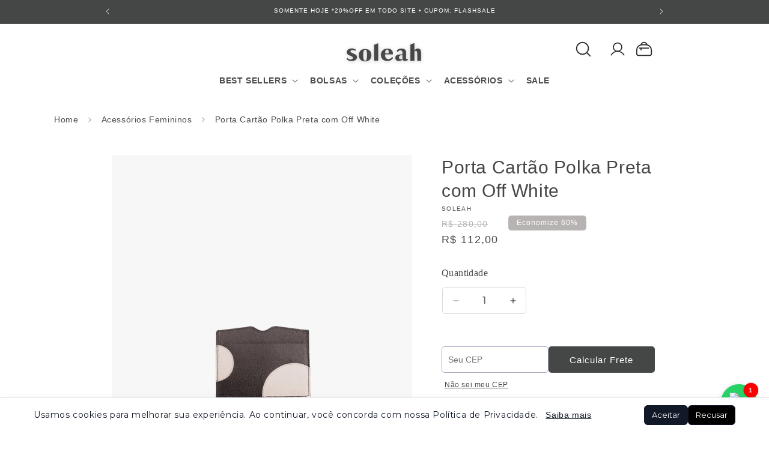

--- FILE ---
content_type: text/css
request_url: https://www.soleah.com.br/cdn/shop/t/86/compiled_assets/styles.css?v=46571
body_size: 867
content:
.visual-shop{margin:0 auto}.visual-shop__grid{display:grid;grid-template-columns:1fr 1fr;gap:2rem;align-items:center}.visual-shop__content{padding:2rem}.visual-shop__heading{font-size:3rem;font-weight:700;margin-bottom:1rem;text-transform:uppercase}.visual-shop__text{font-size:1.2rem;margin-bottom:2rem;opacity:.8}.visual-shop__button{display:inline-block;padding:.5rem 2rem;text-decoration:none;border-bottom:2px solid currentColor;margin-bottom:2rem}.visual-shop__slider-wrapper{position:relative;margin-top:2rem}.visual-shop__slider{position:relative;overflow:hidden}.visual-shop__slides{position:relative;width:100%;height:100%}.visual-shop__slide{position:absolute;top:0;left:0;width:100%;opacity:0;pointer-events:none;transition:opacity .4s cubic-bezier(.4,0,.2,1);z-index:1}.visual-shop__slide.active{opacity:1;pointer-events:auto;z-index:2}.visual-shop__image-container{position:relative;width:100%}.visual-shop__image{width:100%;height:auto;display:block}.visual-shop__hotspots{position:absolute;top:0;left:0;width:100%;height:100%;pointer-events:none}.visual-shop__hotspot{position:absolute;transform:translate(-50%,-50%);left:var(--hotspot-x);top:var(--hotspot-y);padding:0;background:none;border:none;cursor:pointer;z-index:2;pointer-events:auto;width:32px;height:32px}.visual-shop__hotspot-button{position:relative;display:block;width:100%;height:100%}.visual-shop__hotspot-button:before,.visual-shop__hotspot-button:after{content:"";position:absolute;border-radius:50%;transition:all .3s ease}.visual-shop__hotspot-button:before{top:50%;left:50%;width:24px;height:24px;transform:translate(-50%,-50%);background:#fffc;border:2px solid #fff;box-shadow:0 2px 4px #0003}.visual-shop__hotspot-button:after{top:50%;left:50%;width:8px;height:8px;transform:translate(-50%,-50%);background:currentColor;opacity:0}.visual-shop__hotspot.active .visual-shop__hotspot-button:before{background:#fff;transform:translate(-50%,-50%) scale(1.2);border-color:currentColor}.visual-shop__hotspot.active .visual-shop__hotspot-button:after{opacity:1}.visual-shop__hotspot:hover .visual-shop__hotspot-button:before{transform:translate(-50%,-50%) scale(1.1)}.slider-buttons{display:flex;align-items:center;justify-content:center;gap:1rem;margin-top:1rem;z-index:2}.slider-button{background:transparent;border:none;padding:.5rem;cursor:pointer;z-index:2;pointer-events:auto}.slider-button--prev svg{transform:rotate(180deg)}.slider-counter{display:flex;align-items:center;gap:.5rem}@media screen and (max-width: 749px){.visual-shop__grid{grid-template-columns:1fr}.visual-shop__heading{font-size:2rem}.visual-shop__content{order:1}.visual-shop__image-wrapper{order:0}}.card__content .full-unstyled-link{position:relative;z-index:1}.card__content .full-link{position:absolute;z-index:1;top:0;bottom:0;right:0;left:0}.card__content form{position:relative;z-index:2;margin-top:5px}.related-btn.loading span:not(.sold-out-message){opacity:0!important}.related-btn:hover{background:#454646!important;color:#fff!important;transition:.3s ease-in-out}.related-btn .loading__spinner{position:absolute;top:50%;left:50%;transform:translate(-50%,-50%);display:block;z-index:3;width:1.8rem;height:1.8rem;pointer-events:none}.related-btn .path{stroke:#fff!important;background-color:#454646!important}@media (max-width: 425px){.card__information h3{display:-webkit-box;-webkit-line-clamp:2;-webkit-box-orient:vertical;overflow:hidden;text-overflow:ellipsis}.slick-track{height:340px}.card__information{display:flex;flex-direction:column;height:100%;padding-bottom:0!important}.card__information .card-information{margin-top:auto}.price>*{padding-bottom:5px}}@media (max-width: 375px){.related-btn span{font-size:10px!important}.slick-track{height:320px}}.product-card-wrapper .opcoes-variacao-cor{display:flex;flex-direction:row;position:relative;align-items:center;margin-bottom:8px;margin-top:-1px;overflow:hidden;min-height:48px;background:#f9f9f9;z-index:5}.complementary-slide .st-wishlist-button,.complementary-slide .opcoes-variacao-cor{display:none!important}.opcoes-variacao-cor.is-single-color{justify-content:center}.product-card-wrapper .opcoes-variacao-cor .img-products-colors{width:40px;height:40px;overflow:hidden;margin-bottom:5px;background:#f9f9f9;flex:0 0 40px}.collage__item .opcoes-variacao-cor .img-products-colors{width:60px;height:60px;flex:0 0 60px}.product-card-wrapper .st-wishlist-button[data-type=details]{background-color:transparent!important}.product-card-wrapper .st-wishlist-button .st-wishlist-icon{color:#464545c4!important;position:absolute!important;top:13px!important;right:13px!important;z-index:3}.product-card-wrapper .st-wishlist-button .st-wishlist-icon:hover{transform:scale(1.08)}.product-card-wrapper .opcoes-variacao-cor .img-products-colors img{width:100%;height:100%;object-fit:cover}.product-card-wrapper .opcoes-variacao-cor .group-img{display:flex;flex-direction:row;flex-wrap:nowrap;overflow-x:auto;overflow-y:hidden;scroll-behavior:smooth}.opcoes-variacao-cor .group-img::-webkit-scrollbar{display:none}.color-prev,.color-next{background:none;border:none;font-size:16px;cursor:pointer;z-index:5}.related-products .color-prev,.related-products .color-next{display:none}.group-img--empty{width:100%;height:100%}@media (min-width: 350px) and (max-width: 990px){.product-card-wrapper .opcoes-variacao-cor{min-height:68px}.product-card-wrapper .opcoes-variacao-cor .img-products-colors{width:60px;height:60px;flex:0 0 60px}}@media (min-width: 515px) and (max-width: 715px){.color-prev,.color-next{display:none}}@media (min-width: 815px) and (max-width: 990px){.color-prev,.color-next{display:none}}@media screen and (min-width: 1115px){.color-prev,.color-next{display:none}}.cupom-area{width:100%;height:40px;display:flex;justify-content:space-between;margin-top:15px}#cupomInput_btn{height:100%;letter-spacing:.1rem;font-size:1.5rem;border:0}#cupomInput{width:70%;padding:10px;height:100%;letter-spacing:.1rem;font-size:1.5rem;border:1px solid #d0d0d0}#cupomInput:focus{border:none}#cupomInput_btn{width:25%;color:#fff;background-color:#121212;cursor:pointer}#cupomInput_btn:hover{transform:scale(1.05)}#cupom_message{margin-bottom:10px;margin-top:0}.discounts{margin-top:10px!important}.facet-color-dot{width:14px;height:14px;border-radius:50%;display:inline-block;margin-right:6px;vertical-align:middle}
/*# sourceMappingURL=/cdn/shop/t/86/compiled_assets/styles.css.map?v=46571 */


--- FILE ---
content_type: text/javascript
request_url: https://www.soleah.com.br/cdn/shop/t/86/assets/header-hover-menu.js?v=23123800081911080251753361464
body_size: 66
content:
class HeaderHoverMenu{constructor(){this.isDesktop=window.matchMedia("(min-width: 990px)"),this.activeTimeouts=new Map,this.init(),this.isDesktop.addEventListener("change",()=>{this.cleanup(),this.init()})}init(){setTimeout(()=>{document.querySelectorAll("header-menu").forEach(menu=>{this.isDesktop.matches&&this.setupHoverBehavior(menu)})},100)}setupHoverBehavior(menu){const details=menu.querySelector("details"),summary=menu.querySelector("summary");if(!details||!summary)return;const clickHandler=event=>{if(this.isDesktop.matches){event.preventDefault(),event.stopPropagation();const menuUrl=summary.getAttribute("data-menu-url");menuUrl&&menuUrl!=="#"&&menuUrl.trim()!==""&&(window.location.href=menuUrl)}};summary.addEventListener("click",clickHandler),this.setupHoverEvents(menu,details,summary),this.setupKeyboardNavigation(menu,details,summary)}setupHoverEvents(menu,details,summary){const menuId=this.getMenuId(menu);menu.addEventListener("mouseenter",()=>{this.clearTimeout(menuId),this.isDesktop.matches&&!details.hasAttribute("open")&&this.openSubmenu(details,summary)}),menu.addEventListener("mouseleave",()=>{this.isDesktop.matches&&this.setCloseTimeout(menuId,()=>{this.closeSubmenu(details,summary)})});const submenu=details.querySelector(".header__submenu, .mega-menu__content");submenu&&(submenu.addEventListener("mouseenter",()=>{this.clearTimeout(menuId)}),submenu.addEventListener("mouseleave",()=>{this.isDesktop.matches&&this.setCloseTimeout(menuId,()=>{this.closeSubmenu(details,summary)})}))}setupKeyboardNavigation(menu,details,summary){summary.addEventListener("keydown",event=>{if(event.key==="Enter"){event.preventDefault();const menuUrl=summary.getAttribute("data-menu-url");menuUrl&&menuUrl!=="#"&&menuUrl.trim()!==""&&(window.location.href=menuUrl)}event.key===" "&&(event.preventDefault(),details.hasAttribute("open")?this.closeSubmenu(details,summary):this.openSubmenu(details,summary)),event.key==="Escape"&&details.hasAttribute("open")&&(this.closeSubmenu(details,summary),summary.focus())})}openSubmenu(details,summary){details.setAttribute("open",""),summary.setAttribute("aria-expanded","true"),details.dispatchEvent(new Event("toggle",{bubbles:!0}))}closeSubmenu(details,summary){details.removeAttribute("open"),summary.setAttribute("aria-expanded","false"),details.dispatchEvent(new Event("toggle",{bubbles:!0}))}setCloseTimeout(menuId,callback){this.clearTimeout(menuId),this.activeTimeouts.set(menuId,setTimeout(callback,150))}clearTimeout(menuId){this.activeTimeouts.has(menuId)&&(clearTimeout(this.activeTimeouts.get(menuId)),this.activeTimeouts.delete(menuId))}getMenuId(menu){const details=menu.querySelector("details");return details?details.id||`menu-${Math.random().toString(36).substr(2,9)}`:"unknown"}cleanup(){this.activeTimeouts.forEach(timeout=>clearTimeout(timeout)),this.activeTimeouts.clear()}}document.readyState==="loading"?document.addEventListener("DOMContentLoaded",()=>{setTimeout(()=>{new HeaderHoverMenu},200)}):setTimeout(()=>{new HeaderHoverMenu},200);
//# sourceMappingURL=/cdn/shop/t/86/assets/header-hover-menu.js.map?v=23123800081911080251753361464
